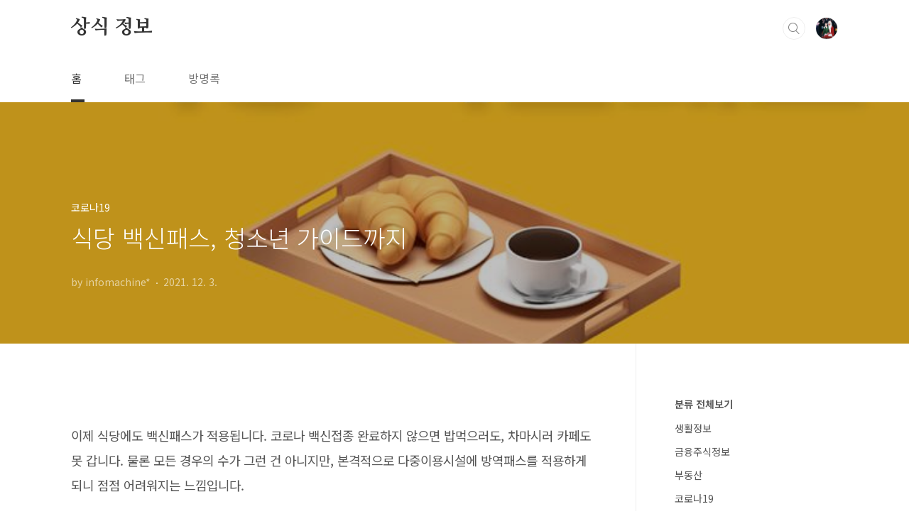

--- FILE ---
content_type: text/html;charset=UTF-8
request_url: https://infoai.peterjuninfo.com/124
body_size: 55081
content:
<!doctype html>
<html lang="ko">
                                                                                <head>
                <script type="text/javascript">if (!window.T) { window.T = {} }
window.T.config = {"TOP_SSL_URL":"https://www.tistory.com","PREVIEW":false,"ROLE":"guest","PREV_PAGE":"","NEXT_PAGE":"","BLOG":{"id":4455712,"name":"infoai","title":"상식 정보","isDormancy":false,"nickName":"infomachine*","status":"open","profileStatus":"normal"},"NEED_COMMENT_LOGIN":false,"COMMENT_LOGIN_CONFIRM_MESSAGE":"","LOGIN_URL":"https://www.tistory.com/auth/login/?redirectUrl=https://infoai.peterjuninfo.com/124","DEFAULT_URL":"https://infoai.peterjuninfo.com","USER":{"name":null,"homepage":null,"id":0,"profileImage":null},"SUBSCRIPTION":{"status":"none","isConnected":false,"isPending":false,"isWait":false,"isProcessing":false,"isNone":true},"IS_LOGIN":false,"HAS_BLOG":false,"IS_SUPPORT":false,"IS_SCRAPABLE":false,"TOP_URL":"http://www.tistory.com","JOIN_URL":"https://www.tistory.com/member/join","PHASE":"prod","ROLE_GROUP":"visitor"};
window.T.entryInfo = {"entryId":124,"isAuthor":false,"categoryId":462199,"categoryLabel":"코로나19"};
window.appInfo = {"domain":"tistory.com","topUrl":"https://www.tistory.com","loginUrl":"https://www.tistory.com/auth/login","logoutUrl":"https://www.tistory.com/auth/logout"};
window.initData = {};

window.TistoryBlog = {
    basePath: "",
    url: "https://infoai.peterjuninfo.com",
    tistoryUrl: "https://infoai.tistory.com",
    manageUrl: "https://infoai.tistory.com/manage",
    token: "tJbWm2M4cWgaLNFTDy5mRYCT5qMbWPnLG44OIoLk6KnsfFCWwAj0mUGGhIHV90FN"
};
var servicePath = "";
var blogURL = "";</script>

                
                
                
                        <!-- BusinessLicenseInfo - START -->
        
            <link href="https://tistory1.daumcdn.net/tistory_admin/userblog/userblog-5b45096133ae0a24cb473dfb3b011710e93dea0d/static/plugin/BusinessLicenseInfo/style.css" rel="stylesheet" type="text/css"/>

            <script>function switchFold(entryId) {
    var businessLayer = document.getElementById("businessInfoLayer_" + entryId);

    if (businessLayer) {
        if (businessLayer.className.indexOf("unfold_license") > 0) {
            businessLayer.className = "business_license_layer";
        } else {
            businessLayer.className = "business_license_layer unfold_license";
        }
    }
}
</script>

        
        <!-- BusinessLicenseInfo - END -->
        <!-- DaumShow - START -->
        <style type="text/css">#daumSearchBox {
    height: 21px;
    background-image: url(//i1.daumcdn.net/imgsrc.search/search_all/show/tistory/plugin/bg_search2_2.gif);
    margin: 5px auto;
    padding: 0;
}

#daumSearchBox input {
    background: none;
    margin: 0;
    padding: 0;
    border: 0;
}

#daumSearchBox #daumLogo {
    width: 34px;
    height: 21px;
    float: left;
    margin-right: 5px;
    background-image: url(//i1.daumcdn.net/img-media/tistory/img/bg_search1_2_2010ci.gif);
}

#daumSearchBox #show_q {
    background-color: transparent;
    border: none;
    font: 12px Gulim, Sans-serif;
    color: #555;
    margin-top: 4px;
    margin-right: 15px;
    float: left;
}

#daumSearchBox #show_btn {
    background-image: url(//i1.daumcdn.net/imgsrc.search/search_all/show/tistory/plugin/bt_search_2.gif);
    width: 37px;
    height: 21px;
    float: left;
    margin: 0;
    cursor: pointer;
    text-indent: -1000em;
}
</style>

        <!-- DaumShow - END -->

<!-- System - START -->
<script src="//pagead2.googlesyndication.com/pagead/js/adsbygoogle.js" async="async" data-ad-host="ca-host-pub-9691043933427338" data-ad-client="ca-pub-4547264528505529"></script>
<!-- System - END -->

        <!-- TistoryProfileLayer - START -->
        <link href="https://tistory1.daumcdn.net/tistory_admin/userblog/userblog-5b45096133ae0a24cb473dfb3b011710e93dea0d/static/plugin/TistoryProfileLayer/style.css" rel="stylesheet" type="text/css"/>
<script type="text/javascript" src="https://tistory1.daumcdn.net/tistory_admin/userblog/userblog-5b45096133ae0a24cb473dfb3b011710e93dea0d/static/plugin/TistoryProfileLayer/script.js"></script>

        <!-- TistoryProfileLayer - END -->

                
                <meta http-equiv="X-UA-Compatible" content="IE=Edge">
<meta name="format-detection" content="telephone=no">
<script src="//t1.daumcdn.net/tistory_admin/lib/jquery/jquery-3.5.1.min.js" integrity="sha256-9/aliU8dGd2tb6OSsuzixeV4y/faTqgFtohetphbbj0=" crossorigin="anonymous"></script>
<script type="text/javascript" src="//t1.daumcdn.net/tiara/js/v1/tiara-1.2.0.min.js"></script><meta name="referrer" content="always"/>
<meta name="google-adsense-platform-account" content="ca-host-pub-9691043933427338"/>
<meta name="google-adsense-platform-domain" content="tistory.com"/>
<meta name="google-adsense-account" content="ca-pub-4547264528505529"/>
<meta name="description" content="이제 식당에도 백신패스가 적용됩니다. 코로나 백신접종 완료하지 않으면 밥먹으러도, 차마시러 카페도 못 갑니다. 물론 모든 경우의 수가 그런 건 아니지만, 본격적으로 다중이용시설에 방역패스를 적용하게 되니 점점 어려워지는 느낌입니다. 정부에서 발표한 정책브리핑 내용을 보면 이제 식당, 카페 등 다중이용시설 전반에 걸쳐 백신패스가 적용됩니다. 청소년에게까지 확대 적용할 계획이라 접종률이 낮은 어린 친구들에게도 발등에 불이 떨어진 상황입니다. ▼ 6일부터 사적모임 수도권 6인·비수도권 8인까지…대한민국 정책브리핑 ▼ 6일부터 사적모임 수도권 6인·비수도권 8인까지…“4주간 방역조치 강화” 권덕철 중앙재난안전대책본부 제1차장(보건복지부 장관)은 3일 사적모임 규모를 수도권의 경우 6명으로, 비수도권은 8명으로 .."/>
<meta property="og:type" content="article"/>
<meta property="og:url" content="https://infoai.peterjuninfo.com/124"/>
<meta property="og.article.author" content="infomachine*"/>
<meta property="og:site_name" content="상식 정보"/>
<meta property="og:title" content="식당 백신패스, 청소년 가이드까지"/>
<meta name="by" content="infomachine*"/>
<meta property="og:description" content="이제 식당에도 백신패스가 적용됩니다. 코로나 백신접종 완료하지 않으면 밥먹으러도, 차마시러 카페도 못 갑니다. 물론 모든 경우의 수가 그런 건 아니지만, 본격적으로 다중이용시설에 방역패스를 적용하게 되니 점점 어려워지는 느낌입니다. 정부에서 발표한 정책브리핑 내용을 보면 이제 식당, 카페 등 다중이용시설 전반에 걸쳐 백신패스가 적용됩니다. 청소년에게까지 확대 적용할 계획이라 접종률이 낮은 어린 친구들에게도 발등에 불이 떨어진 상황입니다. ▼ 6일부터 사적모임 수도권 6인·비수도권 8인까지…대한민국 정책브리핑 ▼ 6일부터 사적모임 수도권 6인·비수도권 8인까지…“4주간 방역조치 강화” 권덕철 중앙재난안전대책본부 제1차장(보건복지부 장관)은 3일 사적모임 규모를 수도권의 경우 6명으로, 비수도권은 8명으로 .."/>
<meta property="og:image" content="https://img1.daumcdn.net/thumb/R800x0/?scode=mtistory2&fname=https%3A%2F%2Fblog.kakaocdn.net%2Fdna%2FcfaAdz%2FbtrmRR9tChN%2FAAAAAAAAAAAAAAAAAAAAAFQpDI8gycUS7Rr8mnBQlbJjEWx0U-zySx5s-1n9izgv%2Fimg.jpg%3Fcredential%3DyqXZFxpELC7KVnFOS48ylbz2pIh7yKj8%26expires%3D1767193199%26allow_ip%3D%26allow_referer%3D%26signature%3DopE%252FbuW4q1Yp9o5ymiOwxX8i9RU%253D"/>
<meta property="article:section" content="'생활정보'"/>
<meta name="twitter:card" content="summary_large_image"/>
<meta name="twitter:site" content="@TISTORY"/>
<meta name="twitter:title" content="식당 백신패스, 청소년 가이드까지"/>
<meta name="twitter:description" content="이제 식당에도 백신패스가 적용됩니다. 코로나 백신접종 완료하지 않으면 밥먹으러도, 차마시러 카페도 못 갑니다. 물론 모든 경우의 수가 그런 건 아니지만, 본격적으로 다중이용시설에 방역패스를 적용하게 되니 점점 어려워지는 느낌입니다. 정부에서 발표한 정책브리핑 내용을 보면 이제 식당, 카페 등 다중이용시설 전반에 걸쳐 백신패스가 적용됩니다. 청소년에게까지 확대 적용할 계획이라 접종률이 낮은 어린 친구들에게도 발등에 불이 떨어진 상황입니다. ▼ 6일부터 사적모임 수도권 6인·비수도권 8인까지…대한민국 정책브리핑 ▼ 6일부터 사적모임 수도권 6인·비수도권 8인까지…“4주간 방역조치 강화” 권덕철 중앙재난안전대책본부 제1차장(보건복지부 장관)은 3일 사적모임 규모를 수도권의 경우 6명으로, 비수도권은 8명으로 .."/>
<meta property="twitter:image" content="https://img1.daumcdn.net/thumb/R800x0/?scode=mtistory2&fname=https%3A%2F%2Fblog.kakaocdn.net%2Fdna%2FcfaAdz%2FbtrmRR9tChN%2FAAAAAAAAAAAAAAAAAAAAAFQpDI8gycUS7Rr8mnBQlbJjEWx0U-zySx5s-1n9izgv%2Fimg.jpg%3Fcredential%3DyqXZFxpELC7KVnFOS48ylbz2pIh7yKj8%26expires%3D1767193199%26allow_ip%3D%26allow_referer%3D%26signature%3DopE%252FbuW4q1Yp9o5ymiOwxX8i9RU%253D"/>
<meta content="https://infoai.peterjuninfo.com/124" property="dg:plink" content="https://infoai.peterjuninfo.com/124"/>
<meta name="plink"/>
<meta name="title" content="식당 백신패스, 청소년 가이드까지"/>
<meta name="article:media_name" content="상식 정보"/>
<meta property="article:mobile_url" content="https://infoai.peterjuninfo.com/m/124"/>
<meta property="article:pc_url" content="https://infoai.peterjuninfo.com/124"/>
<meta property="article:mobile_view_url" content="https://infoai.tistory.com/m/124"/>
<meta property="article:pc_view_url" content="https://infoai.tistory.com/124"/>
<meta property="article:talk_channel_view_url" content="https://infoai.peterjuninfo.com/m/124"/>
<meta property="article:pc_service_home" content="https://www.tistory.com"/>
<meta property="article:mobile_service_home" content="https://www.tistory.com/m"/>
<meta property="article:txid" content="4455712_124"/>
<meta property="article:published_time" content="2021-12-03T14:45:58+09:00"/>
<meta property="og:regDate" content="20211203024558"/>
<meta property="article:modified_time" content="2021-12-03T14:45:58+09:00"/>
<script type="module" src="https://tistory1.daumcdn.net/tistory_admin/userblog/userblog-5b45096133ae0a24cb473dfb3b011710e93dea0d/static/pc/dist/index.js" defer=""></script>
<script type="text/javascript" src="https://tistory1.daumcdn.net/tistory_admin/userblog/userblog-5b45096133ae0a24cb473dfb3b011710e93dea0d/static/pc/dist/index-legacy.js" defer="" nomodule="true"></script>
<script type="text/javascript" src="https://tistory1.daumcdn.net/tistory_admin/userblog/userblog-5b45096133ae0a24cb473dfb3b011710e93dea0d/static/pc/dist/polyfills-legacy.js" defer="" nomodule="true"></script>
<link rel="icon" sizes="any" href="https://t1.daumcdn.net/tistory_admin/favicon/tistory_favicon_32x32.ico"/>
<link rel="icon" type="image/svg+xml" href="https://t1.daumcdn.net/tistory_admin/top_v2/bi-tistory-favicon.svg"/>
<link rel="apple-touch-icon" href="https://t1.daumcdn.net/tistory_admin/top_v2/tistory-apple-touch-favicon.png"/>
<link rel="stylesheet" type="text/css" href="https://t1.daumcdn.net/tistory_admin/www/style/font.css"/>
<link rel="stylesheet" type="text/css" href="https://tistory1.daumcdn.net/tistory_admin/userblog/userblog-5b45096133ae0a24cb473dfb3b011710e93dea0d/static/style/content.css"/>
<link rel="stylesheet" type="text/css" href="https://tistory1.daumcdn.net/tistory_admin/userblog/userblog-5b45096133ae0a24cb473dfb3b011710e93dea0d/static/pc/dist/index.css"/>
<script type="text/javascript">(function() {
    var tjQuery = jQuery.noConflict(true);
    window.tjQuery = tjQuery;
    window.orgjQuery = window.jQuery; window.jQuery = tjQuery;
    window.jQuery = window.orgjQuery; delete window.orgjQuery;
})()</script>
<script type="text/javascript" src="https://tistory1.daumcdn.net/tistory_admin/userblog/userblog-5b45096133ae0a24cb473dfb3b011710e93dea0d/static/script/base.js"></script>
<script type="text/javascript" src="//developers.kakao.com/sdk/js/kakao.min.js"></script>

                
	<!-- Global site tag (gtag.js) - Google Analytics -->
<script async src="https://www.googletagmanager.com/gtag/js?id=UA-69575374-8"></script>
<script>
  window.dataLayer = window.dataLayer || [];
  function gtag(){dataLayer.push(arguments);}
  gtag('js', new Date());

  gtag('config', 'UA-69575374-8');
</script>

<meta charset="UTF-8">
<meta name="viewport" content="user-scalable=no, initial-scale=1.0, maximum-scale=1.0, minimum-scale=1.0, width=device-width">
<title>식당 백신패스, 청소년 가이드까지</title>
<link rel="stylesheet" href="https://tistory1.daumcdn.net/tistory/4455712/skin/style.css?_version_=1613278907">
<script src="//t1.daumcdn.net/tistory_admin/lib/jquery/jquery-1.12.4.min.js"></script>

<style type="text/css">

.entry-content a, .post-header h1 em, .comments h2 .count {color:#04beb8}
.comment-form .submit button:hover, .comment-form .submit button:focus {background-color:#04beb8}



</style>
	

                
                
                <style type="text/css">.another_category {
    border: 1px solid #E5E5E5;
    padding: 10px 10px 5px;
    margin: 10px 0;
    clear: both;
}

.another_category h4 {
    font-size: 12px !important;
    margin: 0 !important;
    border-bottom: 1px solid #E5E5E5 !important;
    padding: 2px 0 6px !important;
}

.another_category h4 a {
    font-weight: bold !important;
}

.another_category table {
    table-layout: fixed;
    border-collapse: collapse;
    width: 100% !important;
    margin-top: 10px !important;
}

* html .another_category table {
    width: auto !important;
}

*:first-child + html .another_category table {
    width: auto !important;
}

.another_category th, .another_category td {
    padding: 0 0 4px !important;
}

.another_category th {
    text-align: left;
    font-size: 12px !important;
    font-weight: normal;
    word-break: break-all;
    overflow: hidden;
    line-height: 1.5;
}

.another_category td {
    text-align: right;
    width: 80px;
    font-size: 11px;
}

.another_category th a {
    font-weight: normal;
    text-decoration: none;
    border: none !important;
}

.another_category th a.current {
    font-weight: bold;
    text-decoration: none !important;
    border-bottom: 1px solid !important;
}

.another_category th span {
    font-weight: normal;
    text-decoration: none;
    font: 10px Tahoma, Sans-serif;
    border: none !important;
}

.another_category_color_gray, .another_category_color_gray h4 {
    border-color: #E5E5E5 !important;
}

.another_category_color_gray * {
    color: #909090 !important;
}

.another_category_color_gray th a.current {
    border-color: #909090 !important;
}

.another_category_color_gray h4, .another_category_color_gray h4 a {
    color: #737373 !important;
}

.another_category_color_red, .another_category_color_red h4 {
    border-color: #F6D4D3 !important;
}

.another_category_color_red * {
    color: #E86869 !important;
}

.another_category_color_red th a.current {
    border-color: #E86869 !important;
}

.another_category_color_red h4, .another_category_color_red h4 a {
    color: #ED0908 !important;
}

.another_category_color_green, .another_category_color_green h4 {
    border-color: #CCE7C8 !important;
}

.another_category_color_green * {
    color: #64C05B !important;
}

.another_category_color_green th a.current {
    border-color: #64C05B !important;
}

.another_category_color_green h4, .another_category_color_green h4 a {
    color: #3EA731 !important;
}

.another_category_color_blue, .another_category_color_blue h4 {
    border-color: #C8DAF2 !important;
}

.another_category_color_blue * {
    color: #477FD6 !important;
}

.another_category_color_blue th a.current {
    border-color: #477FD6 !important;
}

.another_category_color_blue h4, .another_category_color_blue h4 a {
    color: #1960CA !important;
}

.another_category_color_violet, .another_category_color_violet h4 {
    border-color: #E1CEEC !important;
}

.another_category_color_violet * {
    color: #9D64C5 !important;
}

.another_category_color_violet th a.current {
    border-color: #9D64C5 !important;
}

.another_category_color_violet h4, .another_category_color_violet h4 a {
    color: #7E2CB5 !important;
}
</style>

                
                <link rel="stylesheet" type="text/css" href="https://tistory1.daumcdn.net/tistory_admin/userblog/userblog-5b45096133ae0a24cb473dfb3b011710e93dea0d/static/style/revenue.css"/>
<link rel="canonical" href="https://infoai.peterjuninfo.com/124"/>

<!-- BEGIN STRUCTURED_DATA -->
<script type="application/ld+json">
    {"@context":"http://schema.org","@type":"BlogPosting","mainEntityOfPage":{"@id":"https://infoai.peterjuninfo.com/124","name":null},"url":"https://infoai.peterjuninfo.com/124","headline":"식당 백신패스, 청소년 가이드까지","description":"이제 식당에도 백신패스가 적용됩니다. 코로나 백신접종 완료하지 않으면 밥먹으러도, 차마시러 카페도 못 갑니다. 물론 모든 경우의 수가 그런 건 아니지만, 본격적으로 다중이용시설에 방역패스를 적용하게 되니 점점 어려워지는 느낌입니다. 정부에서 발표한 정책브리핑 내용을 보면 이제 식당, 카페 등 다중이용시설 전반에 걸쳐 백신패스가 적용됩니다. 청소년에게까지 확대 적용할 계획이라 접종률이 낮은 어린 친구들에게도 발등에 불이 떨어진 상황입니다. ▼ 6일부터 사적모임 수도권 6인&middot;비수도권 8인까지&hellip;대한민국 정책브리핑 ▼ 6일부터 사적모임 수도권 6인&middot;비수도권 8인까지&hellip;&ldquo;4주간 방역조치 강화&rdquo; 권덕철 중앙재난안전대책본부 제1차장(보건복지부 장관)은 3일 사적모임 규모를 수도권의 경우 6명으로, 비수도권은 8명으로 ..","author":{"@type":"Person","name":"infomachine*","logo":null},"image":{"@type":"ImageObject","url":"https://img1.daumcdn.net/thumb/R800x0/?scode=mtistory2&fname=https%3A%2F%2Fblog.kakaocdn.net%2Fdna%2FcfaAdz%2FbtrmRR9tChN%2FAAAAAAAAAAAAAAAAAAAAAFQpDI8gycUS7Rr8mnBQlbJjEWx0U-zySx5s-1n9izgv%2Fimg.jpg%3Fcredential%3DyqXZFxpELC7KVnFOS48ylbz2pIh7yKj8%26expires%3D1767193199%26allow_ip%3D%26allow_referer%3D%26signature%3DopE%252FbuW4q1Yp9o5ymiOwxX8i9RU%253D","width":"800px","height":"800px"},"datePublished":"2021-12-03T14:45:58+09:00","dateModified":"2021-12-03T14:45:58+09:00","publisher":{"@type":"Organization","name":"TISTORY","logo":{"@type":"ImageObject","url":"https://t1.daumcdn.net/tistory_admin/static/images/openGraph/opengraph.png","width":"800px","height":"800px"}}}
</script>
<!-- END STRUCTURED_DATA -->
<link rel="stylesheet" type="text/css" href="https://tistory1.daumcdn.net/tistory_admin/userblog/userblog-5b45096133ae0a24cb473dfb3b011710e93dea0d/static/style/dialog.css"/>
<link rel="stylesheet" type="text/css" href="//t1.daumcdn.net/tistory_admin/www/style/top/font.css"/>
<link rel="stylesheet" type="text/css" href="https://tistory1.daumcdn.net/tistory_admin/userblog/userblog-5b45096133ae0a24cb473dfb3b011710e93dea0d/static/style/postBtn.css"/>
<link rel="stylesheet" type="text/css" href="https://tistory1.daumcdn.net/tistory_admin/userblog/userblog-5b45096133ae0a24cb473dfb3b011710e93dea0d/static/style/tistory.css"/>
<script type="text/javascript" src="https://tistory1.daumcdn.net/tistory_admin/userblog/userblog-5b45096133ae0a24cb473dfb3b011710e93dea0d/static/script/common.js"></script>

                
                </head>
                                                <body id="tt-body-page" class="layout-aside-right paging-number">
                
                
                

<div id="acc-nav">
	<a href="#content">본문 바로가기</a>
</div>
<div id="wrap">
	<header id="header">
		<div class="inner">
			<h1>
				<a href="https://infoai.peterjuninfo.com/">
					
					
						상식 정보
					
				</a>
			</h1>
			<div class="util">
				<div class="search">
					
						<input type="text" name="search" value="" placeholder="검색내용을 입력하세요." onkeypress="if (event.keyCode == 13) { try {
    window.location.href = '/search' + '/' + looseURIEncode(document.getElementsByName('search')[0].value);
    document.getElementsByName('search')[0].value = '';
    return false;
} catch (e) {} }">
						<button type="submit" onclick="try {
    window.location.href = '/search' + '/' + looseURIEncode(document.getElementsByName('search')[0].value);
    document.getElementsByName('search')[0].value = '';
    return false;
} catch (e) {}">검색</button>
					
				</div>
				<div class="profile">
					<button type="button"><img alt="블로그 이미지" src="https://tistory1.daumcdn.net/tistory/4455712/attach/dc38599ac43642b6aca92bf8f37e10c5"/></button>
					<nav>
						<ul>
							<li><a href="https://infoai.tistory.com/manage">관리</a></li>
							<li><a href="https://infoai.tistory.com/manage/entry/post ">글쓰기</a></li>
							<li class="login"><a href="#">로그인</a></li>
							<li class="logout"><a href="#">로그아웃</a></li>
						</ul>
					</nav>
				</div>
				<button type="button" class="menu"><span>메뉴</span></button>
			</div>
			<nav id="gnb">
				<ul>
  <li class="t_menu_home first"><a href="/" target="">홈</a></li>
  <li class="t_menu_tag"><a href="/tag" target="">태그</a></li>
  <li class="t_menu_guestbook last"><a href="/guestbook" target="">방명록</a></li>
</ul>
			</nav>
		</div>
	</header>
	<section id="container">
		
		<div class="content-wrap">
			<article id="content">
				

				

				

				

				

				

				<div class="inner">
					            
                

		

		
			<div class="post-cover" style="background-image:url(https://blog.kakaocdn.net/dna/cfaAdz/btrmRR9tChN/AAAAAAAAAAAAAAAAAAAAAFQpDI8gycUS7Rr8mnBQlbJjEWx0U-zySx5s-1n9izgv/img.jpg?credential=yqXZFxpELC7KVnFOS48ylbz2pIh7yKj8&expires=1767193199&allow_ip=&allow_referer=&signature=opE%2FbuW4q1Yp9o5ymiOwxX8i9RU%3D)">
				<div class="inner">
					<span class="category">코로나19</span>
					<h1>식당 백신패스, 청소년 가이드까지</h1>
					<span class="meta">
						<span class="author">by infomachine*</span>
						<span class="date">2021. 12. 3.</span>
						
					</span>
				</div>
			</div>

			<div class="entry-content">
				
                    <!-- System - START -->
        <div class="revenue_unit_wrap">
  <div class="revenue_unit_item adsense responsive">
    <div class="revenue_unit_info">반응형</div>
    <script src="//pagead2.googlesyndication.com/pagead/js/adsbygoogle.js" async="async"></script>
    <ins class="adsbygoogle" style="display: block;" data-ad-host="ca-host-pub-9691043933427338" data-ad-client="ca-pub-4547264528505529" data-ad-format="auto"></ins>
    <script>(adsbygoogle = window.adsbygoogle || []).push({});</script>
  </div>
</div>
        <!-- System - END -->

            <div class="contents_style"><p data-ke-size="size18">이제 식당에도 백신패스가 적용됩니다. 코로나 백신접종 완료하지 않으면 밥먹으러도, 차마시러 카페도 못 갑니다. 물론 모든 경우의 수가 그런 건 아니지만, 본격적으로 다중이용시설에 방역패스를 적용하게 되니 점점 어려워지는 느낌입니다.</p>
<h2 style="text-align: center;" data-ke-size="size26"><span style="color: #ef6f53;"><b>&lt;식당 백신패스, 청소년 가이드까지&gt;</b></span></h2>
<p><figure class="imageblock alignCenter" data-ke-mobileStyle="widthOrigin" data-filename="vaccine pass new.jpg" data-origin-width="740" data-origin-height="740"><span data-url="https://blog.kakaocdn.net/dna/cfaAdz/btrmRR9tChN/AAAAAAAAAAAAAAAAAAAAAFQpDI8gycUS7Rr8mnBQlbJjEWx0U-zySx5s-1n9izgv/img.jpg?credential=yqXZFxpELC7KVnFOS48ylbz2pIh7yKj8&expires=1767193199&allow_ip=&allow_referer=&signature=opE%2FbuW4q1Yp9o5ymiOwxX8i9RU%3D" data-phocus="https://blog.kakaocdn.net/dna/cfaAdz/btrmRR9tChN/AAAAAAAAAAAAAAAAAAAAAFQpDI8gycUS7Rr8mnBQlbJjEWx0U-zySx5s-1n9izgv/img.jpg?credential=yqXZFxpELC7KVnFOS48ylbz2pIh7yKj8&expires=1767193199&allow_ip=&allow_referer=&signature=opE%2FbuW4q1Yp9o5ymiOwxX8i9RU%3D"><img src="https://blog.kakaocdn.net/dna/cfaAdz/btrmRR9tChN/AAAAAAAAAAAAAAAAAAAAAFQpDI8gycUS7Rr8mnBQlbJjEWx0U-zySx5s-1n9izgv/img.jpg?credential=yqXZFxpELC7KVnFOS48ylbz2pIh7yKj8&expires=1767193199&allow_ip=&allow_referer=&signature=opE%2FbuW4q1Yp9o5ymiOwxX8i9RU%3D" srcset="https://img1.daumcdn.net/thumb/R1280x0/?scode=mtistory2&fname=https%3A%2F%2Fblog.kakaocdn.net%2Fdna%2FcfaAdz%2FbtrmRR9tChN%2FAAAAAAAAAAAAAAAAAAAAAFQpDI8gycUS7Rr8mnBQlbJjEWx0U-zySx5s-1n9izgv%2Fimg.jpg%3Fcredential%3DyqXZFxpELC7KVnFOS48ylbz2pIh7yKj8%26expires%3D1767193199%26allow_ip%3D%26allow_referer%3D%26signature%3DopE%252FbuW4q1Yp9o5ymiOwxX8i9RU%253D" onerror="this.onerror=null; this.src='//t1.daumcdn.net/tistory_admin/static/images/no-image-v1.png'; this.srcset='//t1.daumcdn.net/tistory_admin/static/images/no-image-v1.png';" alt="식당백신패스" loading="lazy" width="740" height="740" data-filename="vaccine pass new.jpg" data-origin-width="740" data-origin-height="740"/></span></figure>
</p>
<p data-ke-size="size18">정부에서 발표한 정책브리핑 내용을 보면 이제 식당, 카페 등 다중이용시설 전반에 걸쳐 백신패스가 적용됩니다. 청소년에게까지 확대 적용할 계획이라 접종률이 낮은 어린 친구들에게도 발등에 불이 떨어진 상황입니다.</p>
<p style="text-align: center;" data-ke-size="size18"><span style="color: #006dd7;"><b><a style="color: #006dd7;" href="https://www.korea.kr/news/policyNewsView.do?newsId=148896359&amp;pWise=main&amp;pWiseMain=A1">▼</a><a style="color: #006dd7;" href="https://www.korea.kr/news/policyNewsView.do?newsId=148896359&amp;pWise=main&amp;pWiseMain=A1"> 6일부터 사적모임 수도권 6인&middot;비수도권 8인까지&hellip;대한민국 정책브리핑 ▼</a></b></span></p>
<figure id="og_1638509996425" contenteditable="false" data-ke-type="opengraph" data-ke-align="alignCenter" data-og-type="website" data-og-title="6일부터 사적모임 수도권 6인&middot;비수도권 8인까지&hellip;&ldquo;4주간 방역조치 강화&rdquo;" data-og-description="권덕철 중앙재난안전대책본부 제1차장(보건복지부 장관)은 3일 사적모임 규모를 수도권의 경우 6명으로, 비수도권은 8명으로 축소한다고 밝혔다. 이날 중앙재난안전대책본부 정례브리핑에 나선" data-og-host="www.korea.kr" data-og-source-url="https://www.korea.kr/news/policyNewsView.do?newsId=148896359&amp;pWise=main&amp;pWiseMain=A1" data-og-url="https://www.korea.kr/news/policyNewsView.do?newsId=148896359&amp;pWise=main&amp;pWiseMain=A1" data-og-image="https://blog.kakaocdn.net/dna/b2xZhY/hyMzqRHXaS/AAAAAAAAAAAAAAAAAAAAAF483FYR4QVOPhkNbkJrj-xjz5QaT17nvBkqMFfXgtiM/img.jpg?credential=yqXZFxpELC7KVnFOS48ylbz2pIh7yKj8&expires=1767193199&allow_ip=&allow_referer=&signature=NOnkm%2B%2ByMR2HO8z9WiflWj6rsL8%3D"><a href="https://www.korea.kr/news/policyNewsView.do?newsId=148896359&amp;pWise=main&amp;pWiseMain=A1" rel="noopener" data-source-url="https://www.korea.kr/news/policyNewsView.do?newsId=148896359&amp;pWise=main&amp;pWiseMain=A1">
<div class="og-image" style="background-image: url('https://blog.kakaocdn.net/dna/b2xZhY/hyMzqRHXaS/AAAAAAAAAAAAAAAAAAAAAF483FYR4QVOPhkNbkJrj-xjz5QaT17nvBkqMFfXgtiM/img.jpg?credential=yqXZFxpELC7KVnFOS48ylbz2pIh7yKj8&expires=1767193199&allow_ip=&allow_referer=&signature=NOnkm%2B%2ByMR2HO8z9WiflWj6rsL8%3D');">&nbsp;</div>
<div class="og-text">
<p class="og-title" data-ke-size="size16">6일부터 사적모임 수도권 6인&middot;비수도권 8인까지&hellip;&ldquo;4주간 방역조치 강화&rdquo;</p>
<p class="og-desc" data-ke-size="size16">권덕철 중앙재난안전대책본부 제1차장(보건복지부 장관)은 3일 사적모임 규모를 수도권의 경우 6명으로, 비수도권은 8명으로 축소한다고 밝혔다. 이날 중앙재난안전대책본부 정례브리핑에 나선</p>
<p class="og-host" data-ke-size="size16">www.korea.kr</p>
</div>
</a></figure>
<h2 data-ke-size="size26"><b>식당 백신패스 가이드 </b></h2>
<p data-ke-size="size18">- 12월 6일부터 4주간 시행</p>
<p data-ke-size="size18">- 사적모임 새로 적용 : 수도권 6명, 비수도권 8명으로 축소</p>
<p data-ke-size="size18">- 동거가족, 아동, 노인, 장애인 돌봄은 예외범주 유지</p>
<p data-ke-size="size18">- 방역패스 확대 : 식당, 카페, 학원, PC방, 극장에도 적용</p>
<p><script async src="https://pagead2.googlesyndication.com/pagead/js/adsbygoogle.js?client=ca-pub-4547264528505529"
     crossorigin="anonymous"></script>
<!-- 아버지잡블_본문반응형 -->
<ins class="adsbygoogle"
     style="display:block"
     data-ad-client="ca-pub-4547264528505529"
     data-ad-slot="8659144489"
     data-ad-format="auto"
     data-full-width-responsive="true"></ins>
<script>
     (adsbygoogle = window.adsbygoogle || []).push({});
  </script></p>
<p data-ke-size="size18">- 방역패스 의무적용 시설 16종 : 유흥시설, 노래방, 실내체육시설, 목욕장업, 경륜/경마 등, (신규) 식당, 카페, 학원, 영화관, 공연장, 독서실, 스터디카페, 멀티방(오락실은 제외), PC방, 실내 스포츠경기관람, 박물관, 미술관, 과학관, 파티룸, 도서관, 마사지</p>
<p data-ke-size="size18">- 방역패스 미적용 시설 14종 : 결혼식장, 장례식장, 유원시설(놀이공원, 워터파크), 오락실, 상점, 마트, 백화점, 실외 스포츠경기장, 실외체육시설, 숙박시설, 키즈카페, 돌잔치, 전시회, 박람회, 이발소, 미용실, 국제회의/학술행사, 방문판매 홍보관, 종교시설</p>
<p data-ke-size="size18">- 12일가지 일주일 계도기간</p>
<p data-ke-size="size18">- 전자출입명부 의무화 시행은 미정</p>
<p><figure class="imageblock alignCenter" data-ke-mobileStyle="widthOrigin" data-filename="K-053.jpg" data-origin-width="593" data-origin-height="288"><span data-url="https://blog.kakaocdn.net/dna/mAJet/btrmWr20IOn/AAAAAAAAAAAAAAAAAAAAAGNIdTAt1v5Emxjap928kAti6YW8izqFaV6qw_JNdxA8/img.jpg?credential=yqXZFxpELC7KVnFOS48ylbz2pIh7yKj8&expires=1767193199&allow_ip=&allow_referer=&signature=WqR2bc6IIwFEX92KKDtAkvPTlsc%3D" data-phocus="https://blog.kakaocdn.net/dna/mAJet/btrmWr20IOn/AAAAAAAAAAAAAAAAAAAAAGNIdTAt1v5Emxjap928kAti6YW8izqFaV6qw_JNdxA8/img.jpg?credential=yqXZFxpELC7KVnFOS48ylbz2pIh7yKj8&expires=1767193199&allow_ip=&allow_referer=&signature=WqR2bc6IIwFEX92KKDtAkvPTlsc%3D"><img src="https://blog.kakaocdn.net/dna/mAJet/btrmWr20IOn/AAAAAAAAAAAAAAAAAAAAAGNIdTAt1v5Emxjap928kAti6YW8izqFaV6qw_JNdxA8/img.jpg?credential=yqXZFxpELC7KVnFOS48ylbz2pIh7yKj8&expires=1767193199&allow_ip=&allow_referer=&signature=WqR2bc6IIwFEX92KKDtAkvPTlsc%3D" srcset="https://img1.daumcdn.net/thumb/R1280x0/?scode=mtistory2&fname=https%3A%2F%2Fblog.kakaocdn.net%2Fdna%2FmAJet%2FbtrmWr20IOn%2FAAAAAAAAAAAAAAAAAAAAAGNIdTAt1v5Emxjap928kAti6YW8izqFaV6qw_JNdxA8%2Fimg.jpg%3Fcredential%3DyqXZFxpELC7KVnFOS48ylbz2pIh7yKj8%26expires%3D1767193199%26allow_ip%3D%26allow_referer%3D%26signature%3DWqR2bc6IIwFEX92KKDtAkvPTlsc%253D" onerror="this.onerror=null; this.src='//t1.daumcdn.net/tistory_admin/static/images/no-image-v1.png'; this.srcset='//t1.daumcdn.net/tistory_admin/static/images/no-image-v1.png';" alt="방역패스 의무" loading="lazy" width="593" height="288" data-filename="K-053.jpg" data-origin-width="593" data-origin-height="288"/></span></figure>
</p>
<h2 data-ke-size="size26"><b>청소년 백신패스 가이드</b></h2>
<p data-ke-size="size18">- 방역패스 예외 적용 나이 18세 이하 &gt; 11세 이하 조정 - 8주 유예기간 부여</p>
<p data-ke-size="size18">- 2022년 2월 1일부터는 12세 이상은 모두 적용</p>
<p data-ke-size="size18">청소년들은 2022년 2월부터는 백신접종을 완료해야 pc방에도 갈 수 있고, 식당, 카페, 학원에도 갈 수 있습니다. 즉, 12세 이상은 누구나 백신접종을 완료해야 한다는 것입니다.</p>
<p style="text-align: center;" data-ke-size="size18"><span style="color: #006dd7;"><b><a style="color: #006dd7;" href="https://neminfo.tistory.com/1245">▼</a><a style="color: #006dd7;" href="https://neminfo.tistory.com/1245" rel="noopener"> 게임하면서 코인벌기, 하루 1~2만원 ▼</a></b></span></p>
<figure id="og_1638510108253" contenteditable="false" data-ke-type="opengraph" data-ke-align="alignCenter" data-og-type="article" data-og-title="무한돌파삼국지 리버스 카카오 P2E게임, 무돌코인 벌기" data-og-description="지나간 게임이지만 코인을 들고 리버스로 다시 나와 인기몰이중인 게임이 있습니다. 바로 무한돌파삼국지 카카오게임입니다. P2E게임으로 무돌코인을 벌 수 있습니다. 저는 이걸 리플로 스왑해" data-og-host="neminfo.tistory.com" data-og-source-url="https://neminfo.tistory.com/1245" data-og-url="https://neminfo.tistory.com/1245" data-og-image="https://blog.kakaocdn.net/dna/20hKS/hyMzi7cjTy/AAAAAAAAAAAAAAAAAAAAAJ5huLNbF5X1VyVGee1TrAwJprWE7ZDdQEkQOouRfIq_/img.jpg?credential=yqXZFxpELC7KVnFOS48ylbz2pIh7yKj8&expires=1767193199&allow_ip=&allow_referer=&signature=AItW2ZPGhRfow7VY%2F3JbPPVwIjg%3D"><a href="https://neminfo.tistory.com/1245" rel="noopener" data-source-url="https://neminfo.tistory.com/1245">
<div class="og-image" style="background-image: url('https://blog.kakaocdn.net/dna/20hKS/hyMzi7cjTy/AAAAAAAAAAAAAAAAAAAAAJ5huLNbF5X1VyVGee1TrAwJprWE7ZDdQEkQOouRfIq_/img.jpg?credential=yqXZFxpELC7KVnFOS48ylbz2pIh7yKj8&expires=1767193199&allow_ip=&allow_referer=&signature=AItW2ZPGhRfow7VY%2F3JbPPVwIjg%3D');">&nbsp;</div>
<div class="og-text">
<p class="og-title" data-ke-size="size16">무한돌파삼국지 리버스 카카오 P2E게임, 무돌코인 벌기</p>
<p class="og-desc" data-ke-size="size16">지나간 게임이지만 코인을 들고 리버스로 다시 나와 인기몰이중인 게임이 있습니다. 바로 무한돌파삼국지 카카오게임입니다. P2E게임으로 무돌코인을 벌 수 있습니다. 저는 이걸 리플로 스왑해</p>
<p class="og-host" data-ke-size="size16">neminfo.tistory.com</p>
</div>
</a></figure>
<p style="text-align: center;" data-ke-size="size18"><span style="color: #006dd7;"><b><a style="color: #006dd7;" href="https://blog.naver.com/nemjun/222581050929">▼</a><a style="color: #006dd7;" href="https://blog.naver.com/nemjun/222581050929"> 오미크론 변이 바이러스 정보 종합, 백신 효과 ▼</a></b></span></p>
<figure id="og_1638510198225" contenteditable="false" data-ke-type="opengraph" data-ke-align="alignCenter" data-og-type="article" data-og-title="오미크론 변이 바이러스 정보 종합, 백신 효과" data-og-description="코로나 변이 바이러스인 오미크론 때문에 전 세계가 다시 들썩이고 있습니다. 입국금지 조치 등 각종 제한..." data-og-host="blog.naver.com" data-og-source-url="https://blog.naver.com/nemjun/222581050929" data-og-url="https://blog.naver.com/nemjun/222581050929" data-og-image="https://blog.kakaocdn.net/dna/cPaBOF/hyMzlJCn1s/AAAAAAAAAAAAAAAAAAAAAJXi_Ua4diVLAP-4YBvdHtK2bQv1zf2IN6O9G9Li-qRU/img.jpg?credential=yqXZFxpELC7KVnFOS48ylbz2pIh7yKj8&expires=1767193199&allow_ip=&allow_referer=&signature=0%2BfhjBmlYrjxxcUJUWP1YyQxE2I%3D"><a href="https://blog.naver.com/nemjun/222581050929" rel="noopener" data-source-url="https://blog.naver.com/nemjun/222581050929">
<div class="og-image" style="background-image: url('https://blog.kakaocdn.net/dna/cPaBOF/hyMzlJCn1s/AAAAAAAAAAAAAAAAAAAAAJXi_Ua4diVLAP-4YBvdHtK2bQv1zf2IN6O9G9Li-qRU/img.jpg?credential=yqXZFxpELC7KVnFOS48ylbz2pIh7yKj8&expires=1767193199&allow_ip=&allow_referer=&signature=0%2BfhjBmlYrjxxcUJUWP1YyQxE2I%3D');">&nbsp;</div>
<div class="og-text">
<p class="og-title" data-ke-size="size16">오미크론 변이 바이러스 정보 종합, 백신 효과</p>
<p class="og-desc" data-ke-size="size16">코로나 변이 바이러스인 오미크론 때문에 전 세계가 다시 들썩이고 있습니다. 입국금지 조치 등 각종 제한...</p>
<p class="og-host" data-ke-size="size16">blog.naver.com</p>
</div>
</a></figure>
<p style="text-align: center;" data-ke-size="size18"><span style="color: #006dd7;"><b><a style="color: #006dd7;" href="https://cutessuk.tistory.com/159">▼</a><a style="color: #006dd7;" href="https://cutessuk.tistory.com/159" rel="noopener"> 우회를 위한 무료 vpn 추천 ▼</a></b></span></p>
<figure id="og_1638510235804" contenteditable="false" data-ke-type="opengraph" data-ke-align="alignCenter" data-og-type="article" data-og-title="vpn 다운로드 추천, 유니콘 https 우회앱" data-og-description="vpn 다운로드 추천 한 번 해봅니다. 개인적으로 사용해본 것들이 꽤 많은데, 우리나라에서 만들어서 더 좋다는 생각이 들어서요. 유니콘 https 우회어플은 제가 볼 때 속도적인 측면에서 제일 좋지" data-og-host="cutessuk.tistory.com" data-og-source-url="https://cutessuk.tistory.com/159" data-og-url="https://cutessuk.tistory.com/159" data-og-image="https://blog.kakaocdn.net/dna/bvlBrV/hyMzrwj04b/AAAAAAAAAAAAAAAAAAAAAKiYZxZ0qaVSmQ-8jHCwY1SSVLWwVUZWKvmUnIqmPPex/img.png?credential=yqXZFxpELC7KVnFOS48ylbz2pIh7yKj8&expires=1767193199&allow_ip=&allow_referer=&signature=tURmT%2Bg1EbEkre%2Bh%2B%2Fruk%2F7ba9I%3D"><a href="https://cutessuk.tistory.com/159" rel="noopener" data-source-url="https://cutessuk.tistory.com/159">
<div class="og-image" style="background-image: url('https://blog.kakaocdn.net/dna/bvlBrV/hyMzrwj04b/AAAAAAAAAAAAAAAAAAAAAKiYZxZ0qaVSmQ-8jHCwY1SSVLWwVUZWKvmUnIqmPPex/img.png?credential=yqXZFxpELC7KVnFOS48ylbz2pIh7yKj8&expires=1767193199&allow_ip=&allow_referer=&signature=tURmT%2Bg1EbEkre%2Bh%2B%2Fruk%2F7ba9I%3D');">&nbsp;</div>
<div class="og-text">
<p class="og-title" data-ke-size="size16">vpn 다운로드 추천, 유니콘 https 우회앱</p>
<p class="og-desc" data-ke-size="size16">vpn 다운로드 추천 한 번 해봅니다. 개인적으로 사용해본 것들이 꽤 많은데, 우리나라에서 만들어서 더 좋다는 생각이 들어서요. 유니콘 https 우회어플은 제가 볼 때 속도적인 측면에서 제일 좋지</p>
<p class="og-host" data-ke-size="size16">cutessuk.tistory.com</p>
</div>
</a></figure>
<p data-ke-size="size16">&nbsp;</p></div>
                    <!-- System - START -->
        <div class="revenue_unit_wrap">
  <div class="revenue_unit_item adsense responsive">
    <div class="revenue_unit_info">반응형</div>
    <script src="//pagead2.googlesyndication.com/pagead/js/adsbygoogle.js" async="async"></script>
    <ins class="adsbygoogle" style="display: block;" data-ad-host="ca-host-pub-9691043933427338" data-ad-client="ca-pub-4547264528505529" data-ad-format="auto"></ins>
    <script>(adsbygoogle = window.adsbygoogle || []).push({});</script>
  </div>
</div>
        <!-- System - END -->

<!-- inventory -->
<div data-tistory-react-app="NaverAd"></div>

                    <div class="container_postbtn #post_button_group">
  <div class="postbtn_like"><script>window.ReactionButtonType = 'reaction';
window.ReactionApiUrl = '//infoai.peterjuninfo.com/reaction';
window.ReactionReqBody = {
    entryId: 124
}</script>
<div class="wrap_btn" id="reaction-124" data-tistory-react-app="Reaction"></div><div class="wrap_btn wrap_btn_share"><button type="button" class="btn_post sns_btn btn_share" aria-expanded="false" data-thumbnail-url="https://img1.daumcdn.net/thumb/R800x0/?scode=mtistory2&amp;fname=https%3A%2F%2Fblog.kakaocdn.net%2Fdna%2FcfaAdz%2FbtrmRR9tChN%2FAAAAAAAAAAAAAAAAAAAAAFQpDI8gycUS7Rr8mnBQlbJjEWx0U-zySx5s-1n9izgv%2Fimg.jpg%3Fcredential%3DyqXZFxpELC7KVnFOS48ylbz2pIh7yKj8%26expires%3D1767193199%26allow_ip%3D%26allow_referer%3D%26signature%3DopE%252FbuW4q1Yp9o5ymiOwxX8i9RU%253D" data-title="식당 백신패스, 청소년 가이드까지" data-description="이제 식당에도 백신패스가 적용됩니다. 코로나 백신접종 완료하지 않으면 밥먹으러도, 차마시러 카페도 못 갑니다. 물론 모든 경우의 수가 그런 건 아니지만, 본격적으로 다중이용시설에 방역패스를 적용하게 되니 점점 어려워지는 느낌입니다. 정부에서 발표한 정책브리핑 내용을 보면 이제 식당, 카페 등 다중이용시설 전반에 걸쳐 백신패스가 적용됩니다. 청소년에게까지 확대 적용할 계획이라 접종률이 낮은 어린 친구들에게도 발등에 불이 떨어진 상황입니다. ▼ 6일부터 사적모임 수도권 6인·비수도권 8인까지…대한민국 정책브리핑 ▼ 6일부터 사적모임 수도권 6인·비수도권 8인까지…“4주간 방역조치 강화” 권덕철 중앙재난안전대책본부 제1차장(보건복지부 장관)은 3일 사적모임 규모를 수도권의 경우 6명으로, 비수도권은 8명으로 .." data-profile-image="https://tistory1.daumcdn.net/tistory/4455712/attach/dc38599ac43642b6aca92bf8f37e10c5" data-profile-name="infomachine*" data-pc-url="https://infoai.peterjuninfo.com/124" data-relative-pc-url="/124" data-blog-title="상식 정보"><span class="ico_postbtn ico_share">공유하기</span></button>
  <div class="layer_post" id="tistorySnsLayer"></div>
</div><div class="wrap_btn wrap_btn_etc" data-entry-id="124" data-entry-visibility="public" data-category-visibility="public"><button type="button" class="btn_post btn_etc2" aria-expanded="false"><span class="ico_postbtn ico_etc">게시글 관리</span></button>
  <div class="layer_post" id="tistoryEtcLayer"></div>
</div></div>
<button type="button" class="btn_menu_toolbar btn_subscription #subscribe" data-blog-id="4455712" data-url="https://infoai.peterjuninfo.com/124" data-device="web_pc" data-tiara-action-name="구독 버튼_클릭"><em class="txt_state"></em><strong class="txt_tool_id">상식 정보</strong><span class="img_common_tistory ico_check_type1"></span></button>  <div data-tistory-react-app="SupportButton"></div>
</div>

                    <!-- PostListinCategory - START -->
<div class="another_category another_category_color_gray">
  <h4>'<a href="/category/%EC%BD%94%EB%A1%9C%EB%82%9819">코로나19</a>' 카테고리의 다른 글</h4>
  <table>
    <tr>
      <th><a href="/127">여수시 일상회복지원금 지급 신청</a>&nbsp;&nbsp;<span>(0)</span></th>
      <td>2021.12.30</td>
    </tr>
    <tr>
      <th><a href="/125">위드코로나 방역지원금 신청대상, 신청방법</a>&nbsp;&nbsp;<span>(0)</span></th>
      <td>2021.12.16</td>
    </tr>
    <tr>
      <th><a href="/122">위드코로나 방역지원금 지급시기 및 대상, 금액</a>&nbsp;&nbsp;<span>(0)</span></th>
      <td>2021.11.09</td>
    </tr>
    <tr>
      <th><a href="/121">위드코로나, 단계적 일상회복 상세 정리</a>&nbsp;&nbsp;<span>(0)</span></th>
      <td>2021.11.01</td>
    </tr>
    <tr>
      <th><a href="/120">AY4.2 코로나 변이 바이러스 확산문제</a>&nbsp;&nbsp;<span>(0)</span></th>
      <td>2021.10.22</td>
    </tr>
  </table>
</div>

<!-- PostListinCategory - END -->

			</div>

			

			
				<div class="related-articles">
					<h2>관련글</h2>
					<ul>
						
							<li>
								<a href="/127?category=462199">
									<figure>
										
											<img src="//i1.daumcdn.net/thumb/C176x120/?fname=https%3A%2F%2Fblog.kakaocdn.net%2Fdna%2Fc3GFNU%2FbtrpgyMwUtb%2FAAAAAAAAAAAAAAAAAAAAADfgXYy0jR70HcBV8LcxG2uCTK0H_vNFQd0ynjlSsje0%2Fimg.png%3Fcredential%3DyqXZFxpELC7KVnFOS48ylbz2pIh7yKj8%26expires%3D1767193199%26allow_ip%3D%26allow_referer%3D%26signature%3DjyCD0yjGGefSD1fUaWiIcX12Qss%253D" alt="">
										
									</figure>
									<span class="title">여수시 일상회복지원금 지급 신청</span>
								</a>
							</li>
						
							<li>
								<a href="/125?category=462199">
									<figure>
										
											<img src="//i1.daumcdn.net/thumb/C176x120/?fname=https%3A%2F%2Fblog.kakaocdn.net%2Fdna%2FIuyv8%2Fbtrn14efI5a%2FAAAAAAAAAAAAAAAAAAAAAGlZn13aPVWr-aKC3kViHtt7Nl3Ri9MletABNeKBcYbL%2Fimg.png%3Fcredential%3DyqXZFxpELC7KVnFOS48ylbz2pIh7yKj8%26expires%3D1767193199%26allow_ip%3D%26allow_referer%3D%26signature%3D5TMRa1P5grSUI2ZwgOsZPS%252BKJio%253D" alt="">
										
									</figure>
									<span class="title">위드코로나 방역지원금 신청대상, 신청방법</span>
								</a>
							</li>
						
							<li>
								<a href="/122?category=462199">
									<figure>
										
											<img src="//i1.daumcdn.net/thumb/C176x120/?fname=https%3A%2F%2Fblog.kakaocdn.net%2Fdna%2FcfJTmI%2Fbtrkijnisg0%2FAAAAAAAAAAAAAAAAAAAAAMvS7SqPOa8jNizHn9TyzV5UscWuB6oArBOG_G8pBV0n%2Fimg.jpg%3Fcredential%3DyqXZFxpELC7KVnFOS48ylbz2pIh7yKj8%26expires%3D1767193199%26allow_ip%3D%26allow_referer%3D%26signature%3DnBX0%252FN1vmTAM7QHi0Ksi0xkk3Ps%253D" alt="">
										
									</figure>
									<span class="title">위드코로나 방역지원금 지급시기 및 대상, 금액</span>
								</a>
							</li>
						
							<li>
								<a href="/121?category=462199">
									<figure>
										
											<img src="//i1.daumcdn.net/thumb/C176x120/?fname=https%3A%2F%2Fblog.kakaocdn.net%2Fdna%2FAuUpT%2FbtrjmadXTz9%2FAAAAAAAAAAAAAAAAAAAAAAzLFin_QzgkCE3I_LBRbNof9neAl5Ndq430D8wQRFtc%2Fimg.jpg%3Fcredential%3DyqXZFxpELC7KVnFOS48ylbz2pIh7yKj8%26expires%3D1767193199%26allow_ip%3D%26allow_referer%3D%26signature%3DujzFUsQhpNOlP%252FnFNZIHx0moRek%253D" alt="">
										
									</figure>
									<span class="title">위드코로나, 단계적 일상회복 상세 정리</span>
								</a>
							</li>
						
					</ul>
				</div>
			

			<div class="comments">
					<h2>댓글<span class="count"></span></h2>
					<div data-tistory-react-app="Namecard"></div>
			</div>
		

	
                
            

				</div>

				

				

				

				

			</article>
			<aside id="aside" class="sidebar">

					<div class="sidebar-1">
						            
								<!-- 카테고리 -->
								<nav class="category">
									<ul class="tt_category"><li class=""><a href="/category" class="link_tit"> 분류 전체보기 </a>
  <ul class="category_list"><li class=""><a href="/category/%EC%83%9D%ED%99%9C%EC%A0%95%EB%B3%B4" class="link_item"> 생활정보 </a></li>
<li class=""><a href="/category/%EA%B8%88%EC%9C%B5%EC%A3%BC%EC%8B%9D%EC%A0%95%EB%B3%B4" class="link_item"> 금융주식정보 </a></li>
<li class=""><a href="/category/%EB%B6%80%EB%8F%99%EC%82%B0" class="link_item"> 부동산 </a></li>
<li class=""><a href="/category/%EC%BD%94%EB%A1%9C%EB%82%9819" class="link_item"> 코로나19 </a></li>
<li class=""><a href="/category/%EC%9D%B8%EB%AC%BC" class="link_item"> 인물 </a></li>
<li class=""><a href="/category/%EC%84%B8%EA%B3%84%EC%9D%B4%EC%8A%88" class="link_item"> 세계이슈 </a></li>
<li class=""><a href="/category/%EA%B2%8C%EC%9E%84" class="link_item"> 게임 </a></li>
</ul>
</li>
</ul>

								</nav>
							
					</div>
					<div class="sidebar-2">
						
								<!-- 공지사항 -->
								
									<div class="notice">
										<h2>공지사항</h2>
										<ul>
											
										</ul>
									</div>
								
							
								<!-- 최근글/인기글 -->
								<div class="post-list tab-ui">
									<div id="recent" class="tab-list">
										<h2>최근글</h2>
										<ul>
											
										</ul>
									</div>
									<div id="popular" class="tab-list">
										<h2>인기글</h2>
										<ul>
											
										</ul>
									</div>
								</div>
							
								<!-- 최근댓글 -->
								<div class="recent-comment">
									<h2>최근댓글</h2>
									<ul>
										
									</ul>
								</div>
							
								<!-- Facebook/Twitter -->
								<div class="social-list tab-ui">
									
									
								</div>
							
						
								<!-- 태그 -->
								<div class="tags">
									<h2>태그</h2>
									
										<a href="/tag/%EC%95%84%EC%9D%B4%EC%98%A4%EB%8B%895%20%ED%8F%89%ED%83%84%ED%99%94">아이오닉5 평탄화</a>
									
										<a href="/tag/lg%EC%97%90%EC%96%B4%EC%BB%A8">lg에어컨</a>
									
										<a href="/tag/%EC%BD%94%EB%A1%9C%EB%82%98%EB%B3%80%EC%9D%B4%EB%B0%94%EC%9D%B4%EB%9F%AC%EC%8A%A4">코로나변이바이러스</a>
									
										<a href="/tag/%EB%8D%B8%ED%83%80%EB%B3%80%EC%9D%B4%EB%B0%94%EC%9D%B4%EB%9F%AC%EC%8A%A4">델타변이바이러스</a>
									
										<a href="/tag/%EA%B1%B0%EB%A6%AC%EB%91%90%EA%B8%B04%EB%8B%A8%EA%B3%84">거리두기4단계</a>
									
										<a href="/tag/%EC%9C%84%EB%93%9C%EC%BD%94%EB%A1%9C%EB%82%98%EB%B0%A9%EC%97%AD%EC%A7%80%EC%9B%90%EA%B8%88">위드코로나방역지원금</a>
									
										<a href="/tag/%EB%B0%A9%EC%97%AD%EC%A7%80%EC%9B%90%EA%B8%88">방역지원금</a>
									
										<a href="/tag/%EC%9C%84%EB%93%9C%EC%BD%94%EB%A1%9C%EB%82%98">위드코로나</a>
									
										<a href="/tag/5%EC%B0%A8%EC%9E%AC%EB%82%9C%EC%A7%80%EC%9B%90%EA%B8%88%EB%8C%80%EC%83%81">5차재난지원금대상</a>
									
										<a href="/tag/%EA%B8%B0%ED%9B%84%EB%8F%99%ED%96%89%EC%B9%B4%EB%93%9C">기후동행카드</a>
									
										<a href="/tag/%EB%82%B4%EC%9D%BC%EC%9D%80%EA%B5%AD%EB%AF%BC%EA%B0%80%EC%88%98">내일은국민가수</a>
									
										<a href="/tag/%EC%A0%84%EA%B5%AD%EB%AF%BC%EC%9E%AC%EB%82%9C%EC%A7%80%EC%9B%90%EA%B8%88">전국민재난지원금</a>
									
										<a href="/tag/%EC%9E%A5%EB%A7%88%EA%B8%B0%EA%B0%84">장마기간</a>
									
										<a href="/tag/%EC%BD%94%EB%A1%9C%EB%82%98%ED%99%95%EC%A7%84">코로나확진</a>
									
										<a href="/tag/%ED%8C%8C%EB%A6%AC%EC%98%AC%EB%A6%BC%ED%94%BD%20%EC%B6%95%EA%B5%AC">파리올림픽 축구</a>
									
										<a href="/tag/%EC%8A%A4%EB%A7%88%ED%8A%B8%EC%B4%88%EC%9D%B4%EC%8A%A4">스마트초이스</a>
									
										<a href="/tag/%EC%9C%84%EB%93%9C%EC%BD%94%EB%A1%9C%EB%82%98%EC%8B%9C%EA%B8%B0">위드코로나시기</a>
									
										<a href="/tag/30%EB%8C%80%EB%B0%B1%EC%8B%A0%EC%82%AC%EC%A0%84%EC%98%88%EC%95%BD">30대백신사전예약</a>
									
										<a href="/tag/%EB%8F%88%EB%B9%8C%EB%A6%AC%EB%8A%94%EB%B0%A9%EB%B2%95">돈빌리는방법</a>
									
										<a href="/tag/20%EB%8C%80%EB%B0%B1%EC%8B%A0%EC%A0%91%EC%A2%85%EC%98%88%EC%95%BD">20대백신접종예약</a>
									
										<a href="/tag/5%EC%B0%A8%EC%9E%AC%EB%82%9C%EC%A7%80%EC%9B%90%EA%B8%88">5차재난지원금</a>
									
										<a href="/tag/30%EB%8C%80%EB%B0%B1%EC%8B%A0%EC%A0%91%EC%A2%85%EC%8B%9C%EA%B8%B0">30대백신접종시기</a>
									
										<a href="/tag/%EC%9E%84%EC%82%B0%EB%B6%80%20%EC%9D%98%EB%A3%8C%EB%B9%84%20%EC%A7%80%EC%9B%90">임산부 의료비 지원</a>
									
										<a href="/tag/%EC%BD%94%EB%A1%9C%EB%82%98%EB%B0%B1%EC%8B%A0">코로나백신</a>
									
										<a href="/tag/%EC%9D%BC%EC%88%98%EB%9C%BB">일수뜻</a>
									
										<a href="/tag/K%ED%8C%A8%EC%8A%A4">K패스</a>
									
										<a href="/tag/20%EB%8C%80%EB%B0%B1%EC%8B%A0%EC%A0%91%EC%A2%85%EC%8B%9C%EA%B8%B0">20대백신접종시기</a>
									
										<a href="/tag/40%EB%8C%80%EB%B0%B1%EC%8B%A0%EC%A0%91%EC%A2%85%EC%8B%9C%EA%B8%B0">40대백신접종시기</a>
									
										<a href="/tag/%EC%88%98%EB%8F%84%EA%B6%8C%EA%B1%B0%EB%A6%AC%EB%91%90%EA%B8%B04%EB%8B%A8%EA%B3%84">수도권거리두기4단계</a>
									
										<a href="/tag/%EC%95%84%EC%9D%B4%EC%98%A4%EB%8B%895%20%EC%B0%A8%EB%B0%95">아이오닉5 차박</a>
									
								</div>
							
								<!-- 전체 방문자 -->
								<div class="count">
									<h2>전체 방문자</h2>
									<p class="total"></p>
									<p>Today : </p>
									<p>Yesterday : </p>
								</div>
							
								<!-- 소셜 채널 -->
								<div class="social-channel">
									<ul>
										
										
										
										
									</ul>
								</div>
							
					</div>
				</aside>
		</div>
	</section>
	<hr>
	<footer id="footer">
		<div class="inner">
			<div class="order-menu">
				
				
				
				
			</div>
			<a href="#" class="page-top">TOP</a>
			<p class="meta">TEL. 02.1234.5678 / 경기 성남시 분당구 판교역로</p>
			<p class="copyright">&copy; Kakao Corp.</p>
		</div>
	</footer>
</div>

<script src="https://tistory1.daumcdn.net/tistory/4455712/skin/images/script.js?_version_=1613278907"></script>


<div class="#menubar menu_toolbar ">
  <h2 class="screen_out">티스토리툴바</h2>
</div>
<div class="#menubar menu_toolbar "></div>
<div class="layer_tooltip">
  <div class="inner_layer_tooltip">
    <p class="desc_g"></p>
  </div>
</div>
<div id="editEntry" style="position:absolute;width:1px;height:1px;left:-100px;top:-100px"></div>


                <!-- DragSearchHandler - START -->
<script src="//search1.daumcdn.net/search/statics/common/js/g/search_dragselection.min.js"></script>

<!-- DragSearchHandler - END -->

                
                <div style="margin:0; padding:0; border:none; background:none; float:none; clear:none; z-index:0"></div>
<script type="text/javascript" src="https://tistory1.daumcdn.net/tistory_admin/userblog/userblog-5b45096133ae0a24cb473dfb3b011710e93dea0d/static/script/common.js"></script>
<script type="text/javascript">window.roosevelt_params_queue = window.roosevelt_params_queue || [{channel_id: 'dk', channel_label: '{tistory}'}]</script>
<script type="text/javascript" src="//t1.daumcdn.net/midas/rt/dk_bt/roosevelt_dk_bt.js" async="async"></script>

                
                <script>window.tiara = {"svcDomain":"user.tistory.com","section":"글뷰","trackPage":"글뷰_보기","page":"글뷰","key":"4455712-124","customProps":{"userId":"0","blogId":"4455712","entryId":"124","role":"guest","trackPage":"글뷰_보기","filterTarget":false},"entry":{"entryId":"124","entryTitle":"식당 백신패스, 청소년 가이드까지","entryType":"POST","categoryName":"코로나19","categoryId":"462199","serviceCategoryName":"생활정보","serviceCategoryId":105,"author":"4737242","authorNickname":"infomachine*","blogNmae":"상식 정보","image":"kage@cfaAdz/btrmRR9tChN/TadgZ6PytSNXC2hkXEmkc1","plink":"/124","tags":["백신패스","식당방역패스","식당백신패스","청소년백신패스","카페백신패스"]},"kakaoAppKey":"3e6ddd834b023f24221217e370daed18","appUserId":"null","thirdProvideAgree":null}</script>
<script type="module" src="https://t1.daumcdn.net/tistory_admin/frontend/tiara/v1.0.6/index.js"></script>
<script src="https://t1.daumcdn.net/tistory_admin/frontend/tiara/v1.0.6/polyfills-legacy.js" nomodule="true" defer="true"></script>
<script src="https://t1.daumcdn.net/tistory_admin/frontend/tiara/v1.0.6/index-legacy.js" nomodule="true" defer="true"></script>

                </body>
</html>

--- FILE ---
content_type: text/html; charset=utf-8
request_url: https://www.google.com/recaptcha/api2/aframe
body_size: 268
content:
<!DOCTYPE HTML><html><head><meta http-equiv="content-type" content="text/html; charset=UTF-8"></head><body><script nonce="X1tBrU5O9vjSxasqICALqA">/** Anti-fraud and anti-abuse applications only. See google.com/recaptcha */ try{var clients={'sodar':'https://pagead2.googlesyndication.com/pagead/sodar?'};window.addEventListener("message",function(a){try{if(a.source===window.parent){var b=JSON.parse(a.data);var c=clients[b['id']];if(c){var d=document.createElement('img');d.src=c+b['params']+'&rc='+(localStorage.getItem("rc::a")?sessionStorage.getItem("rc::b"):"");window.document.body.appendChild(d);sessionStorage.setItem("rc::e",parseInt(sessionStorage.getItem("rc::e")||0)+1);localStorage.setItem("rc::h",'1766925965573');}}}catch(b){}});window.parent.postMessage("_grecaptcha_ready", "*");}catch(b){}</script></body></html>